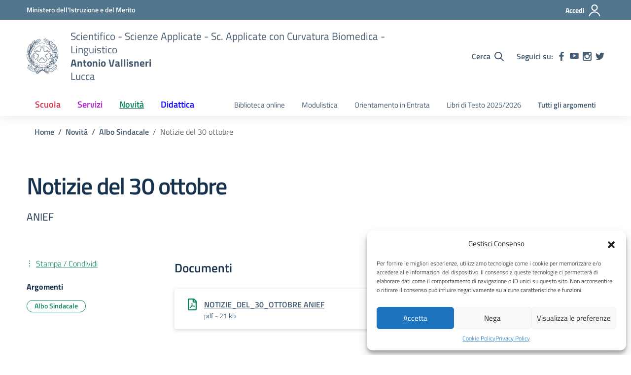

--- FILE ---
content_type: text/css
request_url: https://www.liceovallisneri.edu.it/wp-content/themes/design-scuole-wordpress-theme-2.6.0-child/style.css
body_size: 1232
content:
/*!
Theme Name: Design Scuole Italia Child Theme
Author: SMAI
Description: Design Scuole Italia WordPress Child theme
Version: 2.6.0
License: GNU General Public License v2 or later
Text Domain: design_scuole_italia
Template: design-scuole-wordpress-theme-2.6.0
*/

.mt-n1 {
    margin-top: -4px;
}
.mt-n2 {
    margin-top: -8px;
}
.mt-n3 {
    margin-top: -16px;
}
.mt-n4 {
    margin-top: -24px;
}
.mt-n5 {
    margin-top: -48px;
}

.mb-n1 {
    margin-bottom: -4px;
}
.mb-n2 {
    margin-bottom: -8px;
}
.mb-n3 {
    margin-bottom: -16px;
}
.mb-n4 {
    margin-bottom: -24px;
}
.mb-n5 {
    margin-bottom: -48px;
}

.ms-n1 {
    margin-left: -4px;
}
.ms-n2 {
    margin-left: -8px;
}
.ms-n3 {
    margin-left: -16px;
}
.ms-n4 {
    margin-left: -24px;
}
.ms-n5 {
    margin-left: -48px;
}

.me-n1 {
    margin-right: -4px;
}
.me-n2 {
    margin-right: -8px;
}
.me-n3 {
    margin-right: -16px;
}
.me-n4 {
    margin-right: -24px;
}
.me-n5 {
    margin-right: -48px;
}

.bg-redbrown.big-quote-wrapper .big-quote {
    padding-left: 5px;
    padding-right: 5px;
}

.bg-redbrown.big-quote-wrapper .big-quote cite {
    display: block;
    font-size: 1.55rem;
    margin: 3.75rem 0 -3.75rem 0;
    font-style: normal;
    font-weight: 100;
}

@media (min-width: 991.99px) {
    .bg-redbrown.big-quote-wrapper .big-quote .h2,
    .bg-redbrown.big-quote-wrapper .big-quote h2 {
        font-size: 4.25rem;
        padding-top: 135px;
        padding-bottom: 135px;
    }

    .bg-redbrown.big-quote-wrapper .big-quote::before,
    .bg-redbrown.big-quote-wrapper .big-quote::after {
        width: 120px;
        height: 120px;
    }
    .bg-redbrown.big-quote-wrapper .big-quote cite {
        font-size: 2.125rem; 
        margin: 5.75rem 0 -4.75rem 0;   
    }
}

@media (min-width: 1199.99px) {
    .card.card-large.card-icon.card-folded .card-title .h3, .card.card-large.card-icon.card-folded .card-title h3 {
        font-size: 2rem;
    }

    .card.card-large.card-icon.card-folded .card-title svg {
        width: 64px;
        height: 64px;
        margin-right:21.333px;
    }
}

.video-container {
    position: absolute;
    top: 0;
    left: 0;
    width: 100%;
    height: 100%;
}

.video-container::after {
    content: "";
    background: rgba(0, 0, 0, 0.5);
    position: absolute;
    top: 0;
    left: 0;
    width: 100%;
    height: 100%;
    z-index: 100;
}

@media (max-width: 767px) {
    .video-container iframe {
        width: 220%;
        min-height: 100vh;
    }
}

@media (min-width: 768px) {
    .video-container iframe {
        width: 100%;
        min-height: 63.5vw;
        /* 56.25 * 1.2 */
    }
}

.video-container iframe {
    position: absolute;
    top: 50%;
    left: 50%;
    transform: translate(-50%, -50%);
}

.responsiveIframeWrapper {
    position: relative;
    overflow: hidden;
    width: 100%;
    padding-top: 56.25%;
}

.responsiveIframeWrapper iframe {
    position: absolute;
    top: 0;
    left: 0;
    bottom: 0;
    right: 0;
    width: 100%;
    height: 100%;
}

.card.card-article .card-article-img.date-only {
    width: 84px;
    background-color: #0e865c;
    min-height: 110px;
}

.article-title.article-title-h-auto {
	display: block;
	height: auto
}

.icon.it-pdf-document + .card-icon-content {
	width: 100%;
    overflow: hidden;
    text-overflow: ellipsis;
}

.section.bg-redbrown.section-hero-left {
	background: linear-gradient(to right,#0065ad 0,#1958f7 100%);
    background-color: #1958f7 !important;
}

.section.bg-redbrown.section-hero-left svg path {
	fill: #0d088b45 !important;
}

.section-hero .hero-title .h1, .section-hero .hero-title h1 {
    margin: 17.5px 17.5px 35px;
    font-size: 2.825rem;
    font-weight: 400;
    letter-spacing: -1.6px;
}

.breadcrumb ol {
    flex-wrap: wrap;
}

.section-hero-left .hero-img {
    background-position: center;
}



/* cookie bar */

.eu-cookies-bar-cookies-bar-message {
	padding-right: 3rem;
}

.eu-cookies-bar-cookies-bar {
    margin: 15px auto;
}

.eu-cookies-bar-cookies-bar a {
    color: #fff;
    text-decoration: underline;
	transition: opacity 300ms ease;
}

.eu-cookies-bar-cookies-bar a:hover {
    color: inherit;
    text-decoration: none;
	opacity: 0.6;    
}

.eu-cookies-bar-cookies-bar-button.eu-cookies-bar-cookies-bar-button-accept,
.eu-cookies-bar-cookies-bar-button.eu-cookies-bar-cookies-bar-button-decline {
    padding: 5px 20px;
}

.eu-cookies-bar-cookies-bar-button.eu-cookies-bar-cookies-bar-button-close {
    position: absolute;
    right: 0;
    top: 10px;
}

.eu-cookies-bar-cookies-bar-button.eu-cookies-bar-cookies-bar-button-close span:before {
    background: transparent;
}

@media screen and (max-width: 768px) {
	.eu-cookies-bar-cookies-bar-wrap .eu-cookies-bar-cookies-bar {
		font-size: 15px !important;
	}
}

@media screen and (max-width: 1280px) {
	.eu-cookies-bar-cookies-bar {
		margin: 15px;
	}
}

.article-title .title-img {
    background-position: center;
}

.carousel-notice .splide__slide img {
	aspect-ratio: 1.5;
    object-fit: contain;
    background: #fff;
    padding: 1em;
	box-shadow: 0 .125rem .25rem rgba(0, 0, 0, .075);
}


--- FILE ---
content_type: text/css
request_url: https://www.liceovallisneri.edu.it/wp-content/themes/design-scuole-wordpress-theme-2.6.0/style.css
body_size: 229
content:
/*!
Theme Name: Design Scuole Italia
Author: Dipartimento per la trasformazione digitale - Presidenza del Consiglio dei Ministri
Description: Design Scuole Italia è il tema di WordPress per i siti delle Scuole Italiane. Rispetta le linee guida di design dell’Agenzia per l’Italia digitale rilasciare dal Team per la Trasformazione Digitale. Utilizza Bootstrap Italia. Basato sul precedente lavoro di Marco Buttarini.
Version: 2.6.0
License: AGPL 3.0 or later
Text Domain: design_scuole_italia
*/

/** immagini e allineamenti wp **/
/* =WordPress Core
-------------------------------------------------------------- */
